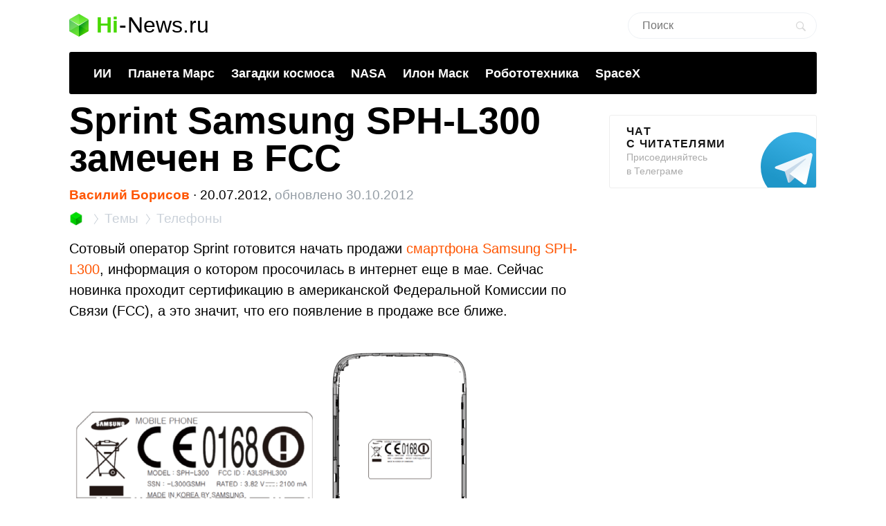

--- FILE ---
content_type: text/html; charset=utf-8
request_url: https://www.google.com/recaptcha/api2/aframe
body_size: 267
content:
<!DOCTYPE HTML><html><head><meta http-equiv="content-type" content="text/html; charset=UTF-8"></head><body><script nonce="bbNI4AN3x9y9Gl-1VomtFw">/** Anti-fraud and anti-abuse applications only. See google.com/recaptcha */ try{var clients={'sodar':'https://pagead2.googlesyndication.com/pagead/sodar?'};window.addEventListener("message",function(a){try{if(a.source===window.parent){var b=JSON.parse(a.data);var c=clients[b['id']];if(c){var d=document.createElement('img');d.src=c+b['params']+'&rc='+(localStorage.getItem("rc::a")?sessionStorage.getItem("rc::b"):"");window.document.body.appendChild(d);sessionStorage.setItem("rc::e",parseInt(sessionStorage.getItem("rc::e")||0)+1);localStorage.setItem("rc::h",'1768648371374');}}}catch(b){}});window.parent.postMessage("_grecaptcha_ready", "*");}catch(b){}</script></body></html>